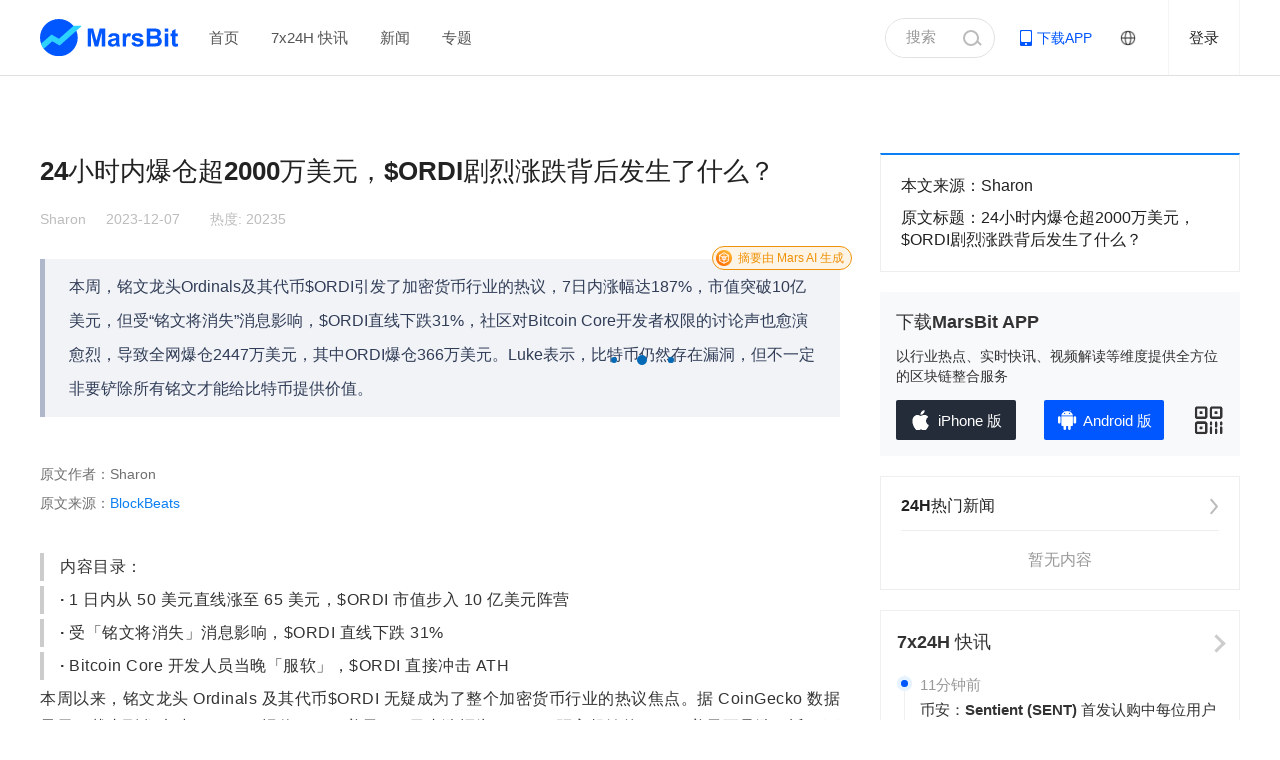

--- FILE ---
content_type: text/html; charset=utf-8
request_url: https://news.marsbit.co/20231207152100526792.html
body_size: 18767
content:
<!DOCTYPE html>
                <html lang="zh-hans">
                    <title>24小时内爆仓超2000万美元，$ORDI剧烈涨跌背后发生了什么？_MarsBit</title>
                    <meta charset="utf-8">
                    <meta content="index, follow" name="robots" />
                    <meta content="width=device-width, initial-scale=1.0, shrink-to-fit=no" name="viewport" />
                    <meta content="ie=edge" http-equiv="x-ua-compatible" />
                    <meta name="keywords" content="Bitcoin">
                    <meta name="description" content="【GPT】本周，铭文龙头Ordinals及其代币$ORDI引发了加密货币行业的热议，7日内涨幅达187%，市值突破10亿美元，但受“铭文将消失”消息影响，$ORDI直线下跌31%，社区对Bitcoin Core开发者权限的讨论声也愈演愈烈，导致全网爆仓2447万美元，其中ORDI爆仓366万美元。Luke表示，比特币仍然存在漏洞，但不一定非要铲除所有铭文才能给比特币提供价值。来源于MarsBit专栏作家Sharon">
                    <meta http-equiv="X-UA-Compatible" content="IE=edge,chrome=1"/>
                    <meta name="renderer" content="webkit|ie-comp|ie-stand"/>
                    <meta name="force-rendering" content="webkit"/>
                    <!--微信分享图标-->
                    <meta name="wxshare-icon" content="/resource/images/favicon.ico"/>
                    <!--微信分享标题--> 
                    <meta name="wxshare-title" content="24小时内爆仓超2000万美元，$ORDI剧烈涨跌背后发生了什么？_MarsBit"/>
                    <!--微信分享描述--> 
                    <meta name="wxshare-desc" content="【GPT】本周，铭文龙头Ordinals及其代币$ORDI引发了加密货币行业的热议，7日内涨幅达187%，市值突破10亿美元，但受“铭文将消失”消息影响，$ORDI直线下跌31%，社区对Bitcoin Core开发者权限的讨论声也愈演愈烈，导致全网爆仓2447万美元，其中ORDI爆仓366万美元。Luke表示，比特币仍然存在漏洞，但不一定非要铲除所有铭文才能给比特币提供价值。来源于MarsBit专栏作家Sharon"/>
                    <!--外站分享图标-->
                    <meta property="og:site_name" content="Mars Finance"/>
                    <meta property="og:title" content="24小时内爆仓超2000万美元，$ORDI剧烈涨跌背后发生了什么？_MarsBit"/>
                    <meta property="og:image" content="http://www.marsbit.co/resource/images/huoxing24.png?t=1768741177770"/>
                    <meta property="og:description" content="【GPT】本周，铭文龙头Ordinals及其代币$ORDI引发了加密货币行业的热议，7日内涨幅达187%，市值突破10亿美元，但受“铭文将消失”消息影响，$ORDI直线下跌31%，社区对Bitcoin Core开发者权限的讨论声也愈演愈烈，导致全网爆仓2447万美元，其中ORDI爆仓366万美元。Luke表示，比特币仍然存在漏洞，但不一定非要铲除所有铭文才能给比特币提供价值。来源于MarsBit专栏作家Sharon"/>
                    <title>24小时内爆仓超2000万美元，$ORDI剧烈涨跌背后发生了什么？_MarsBit</title>
                    <meta content='summary_large_image' name='twitter:card' />
                    <meta content="@Mars Finance" name="twitter:site"  />
                    <meta content="@Mars_Finance" name="twitter:creator" />
                    <meta content="24小时内爆仓超2000万美元，$ORDI剧烈涨跌背后发生了什么？_MarsBit" name="twitter:title" />
                    <meta content="【GPT】本周，铭文龙头Ordinals及其代币$ORDI引发了加密货币行业的热议，7日内涨幅达187%，市值突破10亿美元，但受“铭文将消失”消息影响，$ORDI直线下跌31%，社区对Bitcoin Core开发者权限的讨论声也愈演愈烈，导致全网爆仓2447万美元，其中ORDI爆仓366万美元。Luke表示，比特币仍然存在漏洞，但不一定非要铲除所有铭文才能给比特币提供价值。来源于MarsBit专栏作家Sharon" name="twitter:description" />
                    <meta content="https://hx24-prod.mars-block.com/image/crawler/2023/12/07/1701933493722006.jpg?t=1768741177770" name="twitter:image" />
                    <!--手机QQ分享-->
                    <meta itemprop="name" content="24小时内爆仓超2000万美元，$ORDI剧烈涨跌背后发生了什么？_MarsBit">
                    <meta itemprop="description" content="【GPT】本周，铭文龙头Ordinals及其代币$ORDI引发了加密货币行业的热议，7日内涨幅达187%，市值突破10亿美元，但受“铭文将消失”消息影响，$ORDI直线下跌31%，社区对Bitcoin Core开发者权限的讨论声也愈演愈烈，导致全网爆仓2447万美元，其中ORDI爆仓366万美元。Luke表示，比特币仍然存在漏洞，但不一定非要铲除所有铭文才能给比特币提供价值。来源于MarsBit专栏作家Sharon">
                    <meta itemprop="image" content="/resource/images/favicon.ico">
                    <!--360site-->
                    <meta name="360-site-verification" content="4d4227e94cc86231bd81ada778d071d7" />
                    
<script type="6c38520b3b13cb73356fada8-text/javascript">
    window.hx24Flatform = "webpc";
</script>

                    <script type="6c38520b3b13cb73356fada8-text/javascript">
        function isPc() {
            var userAgent = window.navigator.userAgent.toLowerCase()
            var Agents = ['android', 'iphone', 'ipod', 'windows phone']
            for (var i = 0; i < Agents.length; i++) {
                if (userAgent.indexOf(Agents[i]) > -1) return  false
            }
            return true
        }
        if (!isPc()) window.location.href = 'https://m.marsbit.co/newsdetail/20231207152100526792.html' 
    </script>
                    
                    <!--[if lte IE 10]>
                    <script src="/resource/plugin/browser-tips.js"></script>
                    <![endif]-->
                    <link rel="shortcut icon" href="/favicon.ico" type="image/x-icon">
                    
                    <link data-chunk="index" rel="stylesheet" href="/build/index-3c6017cb.css">
<link data-chunk="containers-Details" rel="stylesheet" href="/build/containers-Details-3c6017cb.css">
                </head>
                <body>
                    <img src="http://www.marsbit.co/resource/images/huoxing24.png" width="0" height="0" style="height:0;width:0;position:absolute;top:0" />
                    <noscript>You need to enable JavaScript to run this app.</noscript>
                    <div id="root"><div class="app-container"><div class="layout-header"><div class="header-navigation"><div class="content"><a href="https://www.marsbit.co" class="logo" title="MarsBit" target="_blank"><img alt="MarsBit" src="/build/header-logo-aedf116d.svg"/></a><div class="nav"></div><div class="nav-dropdown smallshow" style="display:none"><a class="nav-dropdown-btn"><span></span><span></span><span></span></a><div class="nav-dropdown-box"></div></div><div class="search-login"><div class="search-btn"><input type="password" name="pass" style="display:none"/><input type="text" value="搜索" readonly=""/><span class="search-icon"></span></div><a class="app-download" href="https://www.marsbit.co/download" target="_blank"><span>下载APP</span><div class="qrcode"><img src="/build/download_img-55fcb5bb.png" alt="下载MarsBit客户端"/><p>扫描下载APP</p></div></a><div class="language-select"><div class="language-select-img"><img src="/build/languageicon-6b605a04.png" alt=""/></div></div><div class="register-login" style="display:flex"><a class="login">登录</a></div><div class="user-info" style="display:none"><a class="avatar" title="null" href="https://www.marsbit.co/userCenter/null"><img src="/build/avatar-default-874a5ab4.jpg" alt="null"/></a><div class="user-func"><a href="https://www.marsbit.co/userCenter/null" title="null">null</a><a>退出登录</a></div></div></div><div class="search-con "><span class="search-icon"></span><input type="text" placeholder="请输入搜索关键字"/><span class="close-icon"></span></div></div></div><div class="search-mask "></div><div class="register-login-container" style="display:none"><div class="register-login-wrapper"><a class="close-icon" style="display:block"></a><div class="content"><div class="header"><h1>账号密码登录</h1><a class="new-account">注册新账号<span class="arrow-icon"></span></a></div><div class="body"><div class="item"><div class="input-box"><input type="text" placeholder="输入手机号码"/></div><p class="error"></p></div><div class="item password"><div class="input-box"><input type="password" placeholder="密码"/></div><p class="error"></p><a class="password-forget">忘记密码</a></div><button class="submit">确定</button><div class="other-way"><p>其它方式登录</p><div class="ways"><a class="wechat" href="https://open.weixin.qq.com/connect/qrconnect?appid=wxd2560ca609e45df6&amp;redirect_uri=https%3A%2F%2Fmarsbit%2Eco%2Fpassport%2Faccount%2Fweixinweblogin%3FappType%3Dpc%26platform%3Dpc%26requestSource%3Dhuoxing24_pc&amp;response_type=code&amp;scope=snsapi_login&amp;state=123" title="微信登录"><img src="/build/icon-wechat-3e74161b.png" alt="微信登录"/></a><a class="sms" title="短信登录"><img src="/build/icon-sms-3d57ba28.png" alt="短信登录"/></a></div></div></div></div></div></div><div class="register-login-container" style="display:none"><div class="rename-box-wrapper"><a class="close-icon"></a><div class="header"><h1>修改昵称</h1></div><div class="body"><div class="item"><div class="input-box"><input type="text" maxLength="16" placeholder="请修改昵称后参与直播互动"/></div><p class="error"></p></div><button class="submit">确定</button></div></div></div></div><div class="layout-content"><div class="layout-naga"><div class="layout-naga-img"><div class="layout-naga-img-little"><img src="/build/littienaga-d545f904.png" alt=""/></div></div></div><div class="news-details-ad-up"><div class="ad-up-wrapper"><a class="item" target="_blank"><img/></a></div></div><div class="layout-main news-details"><div class="layout-left"><div class="news-details-content"><h1>24小时内爆仓超2000万美元，$ORDI剧烈涨跌背后发生了什么？</h1><div class="news-info"><a href="https://www.marsbit.co/userCenter/817f7458e9344ffdb7782ead4cdd26a6" class="author">Sharon</a><div class="author-type" style="display:none"></div><time>2023-12-07</time><span>热度<!-- -->: <!-- -->20235</span></div><div class="news-synopsis"><p>本周，铭文龙头Ordinals及其代币$ORDI引发了加密货币行业的热议，7日内涨幅达187%，市值突破10亿美元，但受“铭文将消失”消息影响，$ORDI直线下跌31%，社区对Bitcoin Core开发者权限的讨论声也愈演愈烈，导致全网爆仓2447万美元，其中ORDI爆仓366万美元。Luke表示，比特币仍然存在漏洞，但不一定非要铲除所有铭文才能给比特币提供价值。</p><div class="news-synopsis-ai undefined"><div class="news-synopsis-ai-text undefined"><img src="/build/aiicon-d797f22d.png" alt=""/><span>摘要由 Mars AI 生成</span><div class="news-synopsis-ai-text-tip">本摘要由 Mars AI 模型生成，其生成内容的准确性、完整性还处于迭代更新阶段。</div></div></div></div><div class="news-aritcleInfo"><pre style="color:rgba(51,51,51,70%"><p>原文作者：Sharon</p><p>原文来源：<a href="https://www.theblockbeats.info/news/48422" target="_blank">BlockBeats</a></p></pre></div><div class="news-wxshare-icon"><img src="/build/liveshare-icon-afdfdc07.jpg" alt=""/></div><div class="ql-container ql-snow"><div id="newsDetailsContent" class="ql-editor"><div class=><style type="text/css"> .details .details-cont p, p {word-break: normal; text-align: unset} p img {text-align: center !important;} </style><blockquote>内容目录：</blockquote><blockquote><strong>·&nbsp;</strong>1 日内从 50 美元直线涨至 65 美元，$ORDI 市值步入 10 亿美元阵营</blockquote><blockquote><strong>·&nbsp;</strong>受「铭文将消失」消息影响，$ORDI 直线下跌 31%</blockquote><blockquote><strong>·</strong>&nbsp;Bitcoin Core 开发人员当晚「服软」，$ORDI 直接冲击 ATH</blockquote><p>本周以来，铭文龙头 Ordinals 及其代币$ORDI 无疑成为了整个加密货币行业的热议焦点。据 CoinGecko 数据显示，截止到发稿时，$ORDI 报价 56.17 美元，7 日内涨幅为 187%，距离起始的 0.003 美元更是涨了近 2 万倍。</p><p class="ql-align-right"><img alt="Bitcoin" src="https://hx24-prod.mars-block.com/image/crawler/2023/12/07/1701933493722006.jpg"></p><p>但在暴涨的同时，$ORDI 也在短短的 2 日内经历了暴跌的行情，先是在 12 月 6 日 11 时许从 63.26 美元近乎直线下跌到 43.59 美元，后又从 12 月 7 日 2 时许的历史最高点 68.37 美元回落到 56.17 美元。</p><p>在这中间发生了什么？</p><p><strong>1 日内从 50 美元直线涨至 65 美元，$ORDI 市值步入 10 亿美元阵营</strong></p><p>$ORDI 这次的涨幅从 12 月 2 日开始便已有端倪，但一开始的涨幅不大，一路从 12 月 2 日零时许的 21.19 美元涨到了 12 月 3 日 5 时许的 32.8 美元，涨幅为 54.8%。</p><p>然而，从 12 月 5 日 15 时许，$ORDI 便开始起飞，一路从 50 美元直线上涨到 12 月 5 日 18 时许的 65 美元。</p><p class="ql-align-center"><img alt="Bitcoin" src="https://hx24-prod.mars-block.com/image/crawler/2023/12/07/1701933493741861.jpg"></p><blockquote class="ql-align-center">图源：trdingview</blockquote><p><br></p><p>而就在 12 月 5 日，据 CoinGecko 数据显示，ORDI 的市值<a href="https://www.theblockbeats.info/flash/202359?search=1" rel="noopener noreferrer" target="_blank" style="color: rgb(64, 101, 246);">突破</a>了 10 亿美元，达 1,053,372,018 美元，在按市值排名的榜单中位列第 59 名，也成为了首个市值突破 10 亿美元的比特币铭文项目。</p><p><br></p><p class="ql-align-center"><img alt="Bitcoin" src="https://hx24-prod.mars-block.com/image/crawler/2023/12/07/1701933493739121.jpg"></p><p><br></p><p>此外，CoinDesk 于 12 月 5 日&nbsp;<a href="https://www.theblockbeats.info/flash/202001?search=1" rel="noopener noreferrer" target="_blank" style="color: rgb(64, 101, 246);">发布</a>&nbsp;了 2023 年最具影响力年度榜单，其中比特币协议 Ordinals 创始人 Casey Rodarmor 位列榜首，这也在社区内引起了广泛讨论。</p><p>与此同时，据 Blockworks Research 12 月 4 日数据<a href="https://www.theblockbeats.info/flash/201960?search=1" rel="noopener noreferrer" target="_blank" style="color: rgb(64, 101, 246);">显示</a>，11 月份发生了创纪录的 834 万笔 Ordinals 相关交易，为比特币矿工创造了约 3870 万美元的收入。</p><p class="ql-align-center"><img alt="Bitcoin" src="https://hx24-prod.mars-block.com/image/crawler/2023/12/07/1701933493735629.jpg"></p><p>但接下来的 12 月 6 日，让所有人都意想不到的暴跌开始了。</p><p><strong>受「铭文将消失」消息影响，$ORDI 直线下跌 31%</strong></p><p>12 月 6 日 11 时许，$ORDI 从 63.26 美元开始一路下跌，于当晚 20 时许触到 43.59 美元，跌幅达 31%。或许造成这次跌幅的原因从 12 月 6 日 10 时许便已有端倪。</p><p>12 月 6 日 10 时许，Ordinals 创始人 Casey Rodarmor 针对 Rune Alpha 的正统性<a href="https://www.theblockbeats.info/flash/202495?search=1" rel="noopener noreferrer" target="_blank" style="color: rgb(64, 101, 246);">发文表示</a>：「均与我没有关联，当（正式的）Runes 发布时，这些 Runes 不会被追溯识别。」</p><p><br></p><p class="ql-align-center"><img alt="Bitcoin" src="https://hx24-prod.mars-block.com/image/crawler/2023/12/07/1701933493743850.jpg"></p><p><br></p><p>Casey 的这条回应动态，是针对一个近日刚出的比特币网络铭文项目 Rune Alpha 而做出的。Rune Alpha 在 12 月 5 日宣布主网上线的同时，社区内许多用户将 Rune Alpha 误认为了是 Casey 的项目。</p><p>但这对于$ORDI 而言并非一个巨大的利空消息，真正的利空消息来源于 Bitcoin Core 开发人员 Luke Dashjr 的一条动态。</p><p>12 月 6 日 9 时许，Luke 在社交媒体<a href="https://www.theblockbeats.info/flash/202485?search=1" rel="noopener noreferrer" target="_blank" style="color: rgb(64, 101, 246);">发文表示</a>，「铭文」正在利用比特币核心客户端 Bitcoin Core 的一个漏洞向区块链发送垃圾信息。自 2013 年以来，Bitcoin Core 允许用户设置在转发或挖矿交易时的额外数据大小限制。通过将其数据模糊为程序代码，铭文绕过了这个限制。</p><p>Luke Dashjr 表示，「这个漏洞最近在比特币 Knots v25.1 中得到修复。由于去年底我的工作流程受到了严重干扰（v24 被完全跳过），修复时间比平常长。在即将发布的 v26 版本中，Bitcoin Core 仍然存在漏洞。我只能希望它会在明年的 v27 之前得到最终修复。」</p><p>同时 Luke 还在随后的动态中指出，漏洞如果修复，意味着 Ordinals 和 BRC-20 将不复存在。</p><p><br></p><p class="ql-align-center"><img alt="Bitcoin" src="https://hx24-prod.mars-block.com/image/crawler/2023/12/07/1701933493761400.jpg"></p><p><br></p><p>随后，$ORDI 开始一路下跌，并于 12 月 6 日 13 时许造成了全网范围内的多单爆仓。据 Coinglass 数据<a href="https://www.theblockbeats.info/flash/202565?search=1" rel="noopener noreferrer" target="_blank" style="color: rgb(64, 101, 246);">显示</a>，从 12 月 6 日 13 时许至之后的 1 小时，全网爆仓 2447 万美元，主爆多单，其中 ORDI 爆仓 366 万美元。</p><p>其间也有躲过暴跌的幸运儿，据 Lookonchain&nbsp;<a href="https://www.theblockbeats.info/flash/202586?search=1" rel="noopener noreferrer" target="_blank" style="color: rgb(64, 101, 246);">监测</a>，某鲸鱼地址于 Luke 发文抨击 ORDI 前卖出 5.9 万枚 ORDI，获利 230 万美元。据悉，该地址于 11 月 22 日从 Binance 提取了 65,263 枚 ORDI (130 万美元)，当时价格为 20 美元。</p><p><br></p><p class="ql-align-center"><img alt="Bitcoin" src="https://hx24-prod.mars-block.com/image/crawler/2023/12/07/1701933493750128.jpg"></p><p><br></p><p><strong>Bitcoin Core 开发人员当晚「服软」，$ORDI 直接冲击 ATH</strong></p><p>在 Luke 发文后，伴随着$ORDI 价格一路下跌的同时，社区对于 Bitcoin Core 开发者权限的讨论声也愈演愈烈，但更多的是讨伐和反对的声音。</p><p>或许是收到的反对声变强，Luke 于 12 月 7 日零时许在与社区成员的讨论中展现出「服软」的迹象：「我们不一定非要铲除所有铭文才能给比特币提供价值。」</p><p><br></p><p class="ql-align-center"><img alt="Bitcoin" src="https://hx24-prod.mars-block.com/image/crawler/2023/12/07/1701933493769701.jpg"></p><p><br></p><p>随后$ORDI 应声上涨，从 12 月 6 日 23 时许的 45.66 美元，在 3 小时内直线上涨到 12 月 7 日 2 时许的 68.37 美元，这也是截止到目前为止，$ORDI 的历史最高价格。</p><p>但随后 Luke 还在持续输出，在回答用户「你只想推出一个你想赚钱的项目，而不关心 btc 生态的繁荣」的质疑时，Luke 于 12 月 7 日 4 时许回应表示「如果我们屈服的话，我们可能会赚更多的钱，但我们公司的组建将比特币的利益放在第一位。垃圾邮件攻击并不经济。」</p><p>其言下之意便是，虽然「不一定非要铲除所有铭文」，但自己也不会完全屈服。</p><p><br></p><p class="ql-align-center"><img alt="Bitcoin" src="https://hx24-prod.mars-block.com/image/crawler/2023/12/07/1701933493755645.jpg"></p><p><br></p><p>而随后，$ORDI 又开始出现小幅下跌行情，从 67.07 美元跌到现在的 56.17 美元。与此同时，据 Coinglass 数据显示，截止到发稿时，$ORDI全网爆仓数量达2531.07 万美元，仅次于BTC 和 ETH。</p><p><br></p><p class="ql-align-center"><img alt="Bitcoin" src="https://hx24-prod.mars-block.com/image/crawler/2023/12/07/1701933493753046.jpg"></p><p class="ql-align-center"><br></p><p>在本次$ORDI 的暴涨暴跌背后，多个消息面和多种力量纠葛下，$ORDI 回落到 56 美元附近。而之后 Ordinals 协议及$ORDI 的动态，BlockBeats 也将持续保持关注。</p></div></div></div><div class="tradingView" style="display:none">本文来源：<!-- -->Sharon<br/>原文标题：<a href="" target="_blank">24小时内爆仓超2000万美元，$ORDI剧烈涨跌背后发生了什么？</a></div><div class="news-tips"><div style="display:none">声明：本文为入驻“MarsBit 专栏”作者作品，不代表MarsBit官方立场。<br/>转载请联系网页底部：内容合作栏目，邮件进行授权。授权后转载时请注明出处、作者和本文链接。<!-- -->未经许可擅自转载本站文章，将追究相关法律责任，侵权必究。<br/>提示：投资有风险，入市须谨慎，本资讯不作为投资理财建议。</div>本内容旨在传递行业动态，不构成投资建议或承诺。</div><div class="news-tags" id="newsTags" style="display:block">关键字<!-- -->:<a title="Bitcoin" href="https://news.marsbit.co/tags/Bitcoin" target="_blank">Bitcoin</a></div></div><div class="news-details-share-wrapper" style="display:none"><div class="news-details-share" id="newsDetailsShare"><div class="content"><div class="user-info" style="display:none"><a href="https://www.marsbit.co/userCenter/" title="" class="author-info-avatar avatar" target="_blank"><span class="avatar-img"><img class="img-clear-blur" src="" alt=""/></span></a><a href="https://www.marsbit.co/userCenter/" title="" class="author-info-user-name user-name" target="_blank"></a><button class="attention-author-button  ">关注</button></div><div class="share-reprint" style="display:flex">本文来源: <!-- -->Sharon</div><div class="func"><div class="comment-favorite"><a class="favorite "></a><a class="comment">0</a></div><div class="share">分享</div><div class="goto-top"></div></div></div></div></div><div class="news-details-ad-generalize" style="display:none"><h5>推广</h5><div class="content"></div></div><div class="news-details-related-news" style="display:none"><h5><span>相关新闻</span></h5><div class="content clearfix"></div></div></div><div class="layout-right"><div id="" class="layout-content-right-item first-item"><div class="right-item-content"><div style="display:none"><div class="news-details-user-info"><a href="https://www.marsbit.co/userCenter/" title="" class="author-info-avatar avatar" target="_blank"><span class="avatar-img"><img class="img-clear-blur" src="" alt=""/></span></a><div class="info-right"><h5><a href="https://www.marsbit.co/userCenter/" title="" class="author-info-user-name " target="_blank"></a><button class="attention-author-button  ">关注</button></h5><p></p></div></div><div class="news-details-user-list"><h5>最近更新</h5><div class="list"></div></div></div><div style="display:block"><div class="source-title clearfix" title="Sharon">本文来源<!-- -->：<!-- -->Sharon</div><div class="original-title">原文标题<!-- -->：<!-- -->24小时内爆仓超2000万美元，$ORDI剧烈涨跌背后发生了什么？</div></div></div></div><div class="ad-right-img" style="display:none"><div class="right-img-cont" style="width:360px;left:0"></div><div class="img-cont-item"></div></div><div class="right-download-box "><div class="right-download-box-title">下载MarsBit APP</div><div class="right-download-box-content">以行业热点、实时快讯、视频解读等维度提供全方位的区块链整合服务</div><div class="right-download-box-btn-box"><a class="right-download-box-btn right-download-box-btn-color1" href="https://apps.apple.com/cn/app/id6504744830" target="_blank"><img class="right-download-box-btn-img" src="/build/right-download-ios-bfae97d1.png" style="margin-right:8px"/><div class="right-download-box-btn-text">iPhone 版</div></a><a class="right-download-box-btn right-download-box-btn-color2" href="" target="_blank"><img class="right-download-box-btn-img" src="/build/right-download-android-e33868e0.png" style="margin-right:6px"/><div class="right-download-box-btn-text">Android 版</div></a><div class="right-download-box-btn-code"><div class="right-download-box-btn-code-show"><img class="right-download-box-btn-code-show-img" src="/build/right-download-QRcode-e79e9b7e.jpg"/></div></div></div></div><div id="interestNews" class="layout-content-right-item "><div class="right-item-title"><h5>24H热门新闻</h5><div class="button" style="display:flex"><a class="more-icon" style="display:block" href="https://news.marsbit.co" target="_blank"></a></div></div><div class="right-item-content"><div class="right-news-wrapper"><div class="no-news">暂无内容</div></div></div></div><div class="right-flash-and-dynamic"><a class="right-flash-and-dynamic-title-box" href="https://news.marsbit.co/flash" target="_blank"><div class="right-flash-and-dynamic-title right-flash-and-dynamic-title-only">7x24H <!-- -->快讯</div><div class="right-flash-and-dynamic-arrow"></div></a><div class="incident-list "><font class="yuan"></font><div class="list-top"><p class="list-date">11分钟前</p></div><a href="https://news.marsbit.co/flash/20260118204801051875.html" target="_blank">币安：Sentient (SENT)  首发认购中每位用户上限为 3 枚 BNB</a></div><div class="incident-list "><font class="yuan"></font><div class="list-top"><p class="list-date">29分钟前</p></div><a href="https://news.marsbit.co/flash/20260118203001087900.html" target="_blank">以太坊验证者提现队列降至零，质押需求上升</a></div><div class="incident-list "><font class="yuan"></font><div class="list-top"><p class="list-date">36分钟前</p></div><a href="https://news.marsbit.co/flash/20260118202301256055.html" target="_blank">FIGHT公布代币经济学：总供应量100亿枚，社区占比57%</a></div><div class="incident-list "><font class="yuan"></font><div class="list-top"><p class="list-date">42分钟前</p></div><a href="https://news.marsbit.co/flash/20260118201701075638.html" target="_blank">某巨鲸5倍做空DASH和10倍做多DOGE，总持仓浮亏约330万美元</a></div><div class="incident-list "><font class="yuan"></font><div class="list-top"><p class="list-date">54分钟前</p></div><a href="https://news.marsbit.co/flash/20260118200500881092.html" target="_blank">Binance Alpha将于1月20日上线Acurast(ACU)，符合条件用户可申领空投</a></div><div class="incident-list "><font class="yuan"></font><div class="list-top"><p class="list-date">1小时前</p></div><a href="https://news.marsbit.co/flash/20260118193901181673.html" target="_blank">数据：Coinbase 比特币溢价指数已连续 3 日处于负溢价，暂报 -0.0397%</a></div><div class="incident-list "><font class="yuan"></font><div class="list-top"><p class="list-date">1小时前</p></div><a href="https://news.marsbit.co/flash/20260118192401234190.html" target="_blank">Anthropic 拟筹资 250 亿美元或更多，红杉资本将参与融资</a></div><div class="incident-list "><font class="yuan"></font><div class="list-top"><p class="list-date">1小时前</p></div><a href="https://news.marsbit.co/flash/20260118192101367386.html" target="_blank">ALT5 Sigma：已解决未按时向纳斯达克申报财报问题</a></div></div><div id="newsNext"></div></div></div><div class="news-details-comment"><div class="layout-main"><div class="layout-left" id="newsMessage"></div></div></div></div><div class="footer-wrapper" id="footerWrapper"><div class="footer-main"><div class="copyright"><div><img class="foot-logo" src="/build/footer-logo-6d3787c4.png" alt="MarsBit"/></div><div class="foot-business">商务合作<!-- -->：TG：@Lottie96</div><div class="foot-slogan">聚焦全球区块链科技前沿动态<!-- --> | Copyright ©MarsBit All Rights Reserved. | <a href="https://beian.miit.gov.cn/#/Integrated/index" target="_blank">桂ICP备2023010597号-1</a></div></div><div class="friendly" style="display:none"><h3>友情链接</h3><div class="links"><a class="more-links" target="_blank" href="https://www.marsbit.co/friendlylink">更多</a></div></div><div class="item download"><h3>投资区块链，下载MarsBit APP</h3><div class="down-cont"><span><img src="/build/download_img-55fcb5bb.png" alt=""/></span><a href="" class="and">Android版下载</a><a href="https://itunes.apple.com/cn/app/id1343659925?mt=8" class="ios" target="_blank">iPhone 版下载</a></div></div></div><div class="popup" style="display:none"><div class="content-wrapper"><a class="close-icon footer-close"></a><div class="content business" style="display:none"><div class="item"><h3>商务合作</h3><p><span>TG：@Lottie96</span></p></div></div><div class="footer"><a class="footer-close">我知道了</a></div></div></div></div></div></div>
                    <script type="6c38520b3b13cb73356fada8-text/javascript">
                        window.__INITIAL_STATE__ ={"news":{"featureDetails":{"topic":{"id":"","topicName":"","description":"","pcBackImage":"","mImgSrc":"","mBackImage":"","createTime":0,"tags":"","titleDisplayFlag":0},"topicContentList":{"pageSize":0,"recordCount":0,"currentPage":0,"pageCount":0,"inforList":[]}},"relatedNewslist":{"inforList":[]},"recommendNewsList":{"inforList":[]},"adImplant":{"2":[],"5":[],"7":[]},"newsDetails":{"current":{"commentCount":0,"iconUrl":"https://hx24-prod.mars-block.com/image/avatar/2022/06/01/1654076556735971.png?x-oss-process=style/avatar_300_300","passportId":"817f7458e9344ffdb7782ead4cdd26a6","nickName":"MarsBit 转载","role":1,"vGrade":0,"shareLogoPic":"https://static-hx24-prod.mars-block.com/images/logo/sharelogo.png","ifCollectAuthor":0,"id":"20231207152100526792","channelId":125,"cateId":2,"title":"24小时内爆仓超2000万美元，$ORDI剧烈涨跌背后发生了什么？","tags":"Bitcoin","tagsV2":"[{\"id\":2569,\"name\":\"Bitcoin\",\"type\":3}]","synopsis":"【GPT】本周，铭文龙头Ordinals及其代币$ORDI引发了加密货币行业的热议，7日内涨幅达187%，市值突破10亿美元，但受“铭文将消失”消息影响，$ORDI直线下跌31%，社区对Bitcoin Core开发者权限的讨论声也愈演愈烈，导致全网爆仓2447万美元，其中ORDI爆仓366万美元。Luke表示，比特币仍然存在漏洞，但不一定非要铲除所有铭文才能给比特币提供价值。","coverPic":"{\"pc_recommend\":\"\",\"pc\":\"https://hx24-prod.mars-block.com/image/news/2023/12/07/1701933653483024.jpg\",\"wap_small\":\"https://hx24-prod.mars-block.com/image/news/2023/12/07/1701933655478799.jpg\",\"video_pc\":\"\",\"video_m\":\"\",\"pc_subject\":\"\",\"m_subject\":\"\",\"pc_hot_subject\":\"\",\"m_hot_subject\":\"\"}","author":"Sharon","source":"Sharon","readCounts":148,"hotCounts":20235,"status":1,"createdBy":"817f7458e9344ffdb7782ead4cdd26a6","createTime":1701933661000,"recommend":0,"audio":"","video":"[]","original":0,"updateTime":1768656875000,"publishTime":1701933660000,"createrType":0,"originalTitle":"24小时内爆仓超2000万美元，$ORDI剧烈涨跌背后发生了什么？","backData":"0","originalUrl":"","subTitle":"<p>原文作者：Sharon</p><p>原文来源：<a href=\"https://www.theblockbeats.info/news/48422\" target=\"_blank\">BlockBeats</a></p>","advertised":0,"editorFlag":1,"apiAdd":0,"content":"%3Cdiv%20class%3D%3E%3Cstyle%20type%3D%22text%2Fcss%22%3E%20.details%20.details-cont%20p%2C%20p%20%7Bword-break%3A%20normal%3B%20text-align%3A%20unset%7D%20p%20img%20%7Btext-align%3A%20center%20!important%3B%7D%20%3C%2Fstyle%3E%3Cblockquote%3E%E5%86%85%E5%AE%B9%E7%9B%AE%E5%BD%95%EF%BC%9A%3C%2Fblockquote%3E%3Cblockquote%3E%3Cstrong%3E%C2%B7%26nbsp%3B%3C%2Fstrong%3E1%20%E6%97%A5%E5%86%85%E4%BB%8E%2050%20%E7%BE%8E%E5%85%83%E7%9B%B4%E7%BA%BF%E6%B6%A8%E8%87%B3%2065%20%E7%BE%8E%E5%85%83%EF%BC%8C%24ORDI%20%E5%B8%82%E5%80%BC%E6%AD%A5%E5%85%A5%2010%20%E4%BA%BF%E7%BE%8E%E5%85%83%E9%98%B5%E8%90%A5%3C%2Fblockquote%3E%3Cblockquote%3E%3Cstrong%3E%C2%B7%26nbsp%3B%3C%2Fstrong%3E%E5%8F%97%E3%80%8C%E9%93%AD%E6%96%87%E5%B0%86%E6%B6%88%E5%A4%B1%E3%80%8D%E6%B6%88%E6%81%AF%E5%BD%B1%E5%93%8D%EF%BC%8C%24ORDI%20%E7%9B%B4%E7%BA%BF%E4%B8%8B%E8%B7%8C%2031%25%3C%2Fblockquote%3E%3Cblockquote%3E%3Cstrong%3E%C2%B7%3C%2Fstrong%3E%26nbsp%3BBitcoin%20Core%20%E5%BC%80%E5%8F%91%E4%BA%BA%E5%91%98%E5%BD%93%E6%99%9A%E3%80%8C%E6%9C%8D%E8%BD%AF%E3%80%8D%EF%BC%8C%24ORDI%20%E7%9B%B4%E6%8E%A5%E5%86%B2%E5%87%BB%20ATH%3C%2Fblockquote%3E%3Cp%3E%E6%9C%AC%E5%91%A8%E4%BB%A5%E6%9D%A5%EF%BC%8C%E9%93%AD%E6%96%87%E9%BE%99%E5%A4%B4%20Ordinals%20%E5%8F%8A%E5%85%B6%E4%BB%A3%E5%B8%81%24ORDI%20%E6%97%A0%E7%96%91%E6%88%90%E4%B8%BA%E4%BA%86%E6%95%B4%E4%B8%AA%E5%8A%A0%E5%AF%86%E8%B4%A7%E5%B8%81%E8%A1%8C%E4%B8%9A%E7%9A%84%E7%83%AD%E8%AE%AE%E7%84%A6%E7%82%B9%E3%80%82%E6%8D%AE%20CoinGecko%20%E6%95%B0%E6%8D%AE%E6%98%BE%E7%A4%BA%EF%BC%8C%E6%88%AA%E6%AD%A2%E5%88%B0%E5%8F%91%E7%A8%BF%E6%97%B6%EF%BC%8C%24ORDI%20%E6%8A%A5%E4%BB%B7%2056.17%20%E7%BE%8E%E5%85%83%EF%BC%8C7%20%E6%97%A5%E5%86%85%E6%B6%A8%E5%B9%85%E4%B8%BA%20187%25%EF%BC%8C%E8%B7%9D%E7%A6%BB%E8%B5%B7%E5%A7%8B%E7%9A%84%200.003%20%E7%BE%8E%E5%85%83%E6%9B%B4%E6%98%AF%E6%B6%A8%E4%BA%86%E8%BF%91%202%20%E4%B8%87%E5%80%8D%E3%80%82%3C%2Fp%3E%3Cp%20class%3D%22ql-align-right%22%3E%3Cimg%20src%3D%22https%3A%2F%2Fhx24-prod.mars-block.com%2Fimage%2Fcrawler%2F2023%2F12%2F07%2F1701933493722006.jpg%22%3E%3C%2Fp%3E%3Cp%3E%E4%BD%86%E5%9C%A8%E6%9A%B4%E6%B6%A8%E7%9A%84%E5%90%8C%E6%97%B6%EF%BC%8C%24ORDI%20%E4%B9%9F%E5%9C%A8%E7%9F%AD%E7%9F%AD%E7%9A%84%202%20%E6%97%A5%E5%86%85%E7%BB%8F%E5%8E%86%E4%BA%86%E6%9A%B4%E8%B7%8C%E7%9A%84%E8%A1%8C%E6%83%85%EF%BC%8C%E5%85%88%E6%98%AF%E5%9C%A8%2012%20%E6%9C%88%206%20%E6%97%A5%2011%20%E6%97%B6%E8%AE%B8%E4%BB%8E%2063.26%20%E7%BE%8E%E5%85%83%E8%BF%91%E4%B9%8E%E7%9B%B4%E7%BA%BF%E4%B8%8B%E8%B7%8C%E5%88%B0%2043.59%20%E7%BE%8E%E5%85%83%EF%BC%8C%E5%90%8E%E5%8F%88%E4%BB%8E%2012%20%E6%9C%88%207%20%E6%97%A5%202%20%E6%97%B6%E8%AE%B8%E7%9A%84%E5%8E%86%E5%8F%B2%E6%9C%80%E9%AB%98%E7%82%B9%2068.37%20%E7%BE%8E%E5%85%83%E5%9B%9E%E8%90%BD%E5%88%B0%2056.17%20%E7%BE%8E%E5%85%83%E3%80%82%3C%2Fp%3E%3Cp%3E%E5%9C%A8%E8%BF%99%E4%B8%AD%E9%97%B4%E5%8F%91%E7%94%9F%E4%BA%86%E4%BB%80%E4%B9%88%EF%BC%9F%3C%2Fp%3E%3Cp%3E%3Cstrong%3E1%20%E6%97%A5%E5%86%85%E4%BB%8E%2050%20%E7%BE%8E%E5%85%83%E7%9B%B4%E7%BA%BF%E6%B6%A8%E8%87%B3%2065%20%E7%BE%8E%E5%85%83%EF%BC%8C%24ORDI%20%E5%B8%82%E5%80%BC%E6%AD%A5%E5%85%A5%2010%20%E4%BA%BF%E7%BE%8E%E5%85%83%E9%98%B5%E8%90%A5%3C%2Fstrong%3E%3C%2Fp%3E%3Cp%3E%24ORDI%20%E8%BF%99%E6%AC%A1%E7%9A%84%E6%B6%A8%E5%B9%85%E4%BB%8E%2012%20%E6%9C%88%202%20%E6%97%A5%E5%BC%80%E5%A7%8B%E4%BE%BF%E5%B7%B2%E6%9C%89%E7%AB%AF%E5%80%AA%EF%BC%8C%E4%BD%86%E4%B8%80%E5%BC%80%E5%A7%8B%E7%9A%84%E6%B6%A8%E5%B9%85%E4%B8%8D%E5%A4%A7%EF%BC%8C%E4%B8%80%E8%B7%AF%E4%BB%8E%2012%20%E6%9C%88%202%20%E6%97%A5%E9%9B%B6%E6%97%B6%E8%AE%B8%E7%9A%84%2021.19%20%E7%BE%8E%E5%85%83%E6%B6%A8%E5%88%B0%E4%BA%86%2012%20%E6%9C%88%203%20%E6%97%A5%205%20%E6%97%B6%E8%AE%B8%E7%9A%84%2032.8%20%E7%BE%8E%E5%85%83%EF%BC%8C%E6%B6%A8%E5%B9%85%E4%B8%BA%2054.8%25%E3%80%82%3C%2Fp%3E%3Cp%3E%E7%84%B6%E8%80%8C%EF%BC%8C%E4%BB%8E%2012%20%E6%9C%88%205%20%E6%97%A5%2015%20%E6%97%B6%E8%AE%B8%EF%BC%8C%24ORDI%20%E4%BE%BF%E5%BC%80%E5%A7%8B%E8%B5%B7%E9%A3%9E%EF%BC%8C%E4%B8%80%E8%B7%AF%E4%BB%8E%2050%20%E7%BE%8E%E5%85%83%E7%9B%B4%E7%BA%BF%E4%B8%8A%E6%B6%A8%E5%88%B0%2012%20%E6%9C%88%205%20%E6%97%A5%2018%20%E6%97%B6%E8%AE%B8%E7%9A%84%2065%20%E7%BE%8E%E5%85%83%E3%80%82%3C%2Fp%3E%3Cp%20class%3D%22ql-align-center%22%3E%3Cimg%20src%3D%22https%3A%2F%2Fhx24-prod.mars-block.com%2Fimage%2Fcrawler%2F2023%2F12%2F07%2F1701933493741861.jpg%22%3E%3C%2Fp%3E%3Cblockquote%20class%3D%22ql-align-center%22%3E%E5%9B%BE%E6%BA%90%EF%BC%9Atrdingview%3C%2Fblockquote%3E%3Cp%3E%3Cbr%3E%3C%2Fp%3E%3Cp%3E%E8%80%8C%E5%B0%B1%E5%9C%A8%2012%20%E6%9C%88%205%20%E6%97%A5%EF%BC%8C%E6%8D%AE%20CoinGecko%20%E6%95%B0%E6%8D%AE%E6%98%BE%E7%A4%BA%EF%BC%8CORDI%20%E7%9A%84%E5%B8%82%E5%80%BC%3Ca%20href%3D%22https%3A%2F%2Fwww.theblockbeats.info%2Fflash%2F202359%3Fsearch%3D1%22%20rel%3D%22noopener%20noreferrer%22%20target%3D%22_blank%22%20style%3D%22color%3A%20rgb(64%2C%20101%2C%20246)%3B%22%3E%E7%AA%81%E7%A0%B4%3C%2Fa%3E%E4%BA%86%2010%20%E4%BA%BF%E7%BE%8E%E5%85%83%EF%BC%8C%E8%BE%BE%201%2C053%2C372%2C018%20%E7%BE%8E%E5%85%83%EF%BC%8C%E5%9C%A8%E6%8C%89%E5%B8%82%E5%80%BC%E6%8E%92%E5%90%8D%E7%9A%84%E6%A6%9C%E5%8D%95%E4%B8%AD%E4%BD%8D%E5%88%97%E7%AC%AC%2059%20%E5%90%8D%EF%BC%8C%E4%B9%9F%E6%88%90%E4%B8%BA%E4%BA%86%E9%A6%96%E4%B8%AA%E5%B8%82%E5%80%BC%E7%AA%81%E7%A0%B4%2010%20%E4%BA%BF%E7%BE%8E%E5%85%83%E7%9A%84%E6%AF%94%E7%89%B9%E5%B8%81%E9%93%AD%E6%96%87%E9%A1%B9%E7%9B%AE%E3%80%82%3C%2Fp%3E%3Cp%3E%3Cbr%3E%3C%2Fp%3E%3Cp%20class%3D%22ql-align-center%22%3E%3Cimg%20src%3D%22https%3A%2F%2Fhx24-prod.mars-block.com%2Fimage%2Fcrawler%2F2023%2F12%2F07%2F1701933493739121.jpg%22%3E%3C%2Fp%3E%3Cp%3E%3Cbr%3E%3C%2Fp%3E%3Cp%3E%E6%AD%A4%E5%A4%96%EF%BC%8CCoinDesk%20%E4%BA%8E%2012%20%E6%9C%88%205%20%E6%97%A5%26nbsp%3B%3Ca%20href%3D%22https%3A%2F%2Fwww.theblockbeats.info%2Fflash%2F202001%3Fsearch%3D1%22%20rel%3D%22noopener%20noreferrer%22%20target%3D%22_blank%22%20style%3D%22color%3A%20rgb(64%2C%20101%2C%20246)%3B%22%3E%E5%8F%91%E5%B8%83%3C%2Fa%3E%26nbsp%3B%E4%BA%86%202023%20%E5%B9%B4%E6%9C%80%E5%85%B7%E5%BD%B1%E5%93%8D%E5%8A%9B%E5%B9%B4%E5%BA%A6%E6%A6%9C%E5%8D%95%EF%BC%8C%E5%85%B6%E4%B8%AD%E6%AF%94%E7%89%B9%E5%B8%81%E5%8D%8F%E8%AE%AE%20Ordinals%20%E5%88%9B%E5%A7%8B%E4%BA%BA%20Casey%20Rodarmor%20%E4%BD%8D%E5%88%97%E6%A6%9C%E9%A6%96%EF%BC%8C%E8%BF%99%E4%B9%9F%E5%9C%A8%E7%A4%BE%E5%8C%BA%E5%86%85%E5%BC%95%E8%B5%B7%E4%BA%86%E5%B9%BF%E6%B3%9B%E8%AE%A8%E8%AE%BA%E3%80%82%3C%2Fp%3E%3Cp%3E%E4%B8%8E%E6%AD%A4%E5%90%8C%E6%97%B6%EF%BC%8C%E6%8D%AE%20Blockworks%20Research%2012%20%E6%9C%88%204%20%E6%97%A5%E6%95%B0%E6%8D%AE%3Ca%20href%3D%22https%3A%2F%2Fwww.theblockbeats.info%2Fflash%2F201960%3Fsearch%3D1%22%20rel%3D%22noopener%20noreferrer%22%20target%3D%22_blank%22%20style%3D%22color%3A%20rgb(64%2C%20101%2C%20246)%3B%22%3E%E6%98%BE%E7%A4%BA%3C%2Fa%3E%EF%BC%8C11%20%E6%9C%88%E4%BB%BD%E5%8F%91%E7%94%9F%E4%BA%86%E5%88%9B%E7%BA%AA%E5%BD%95%E7%9A%84%20834%20%E4%B8%87%E7%AC%94%20Ordinals%20%E7%9B%B8%E5%85%B3%E4%BA%A4%E6%98%93%EF%BC%8C%E4%B8%BA%E6%AF%94%E7%89%B9%E5%B8%81%E7%9F%BF%E5%B7%A5%E5%88%9B%E9%80%A0%E4%BA%86%E7%BA%A6%203870%20%E4%B8%87%E7%BE%8E%E5%85%83%E7%9A%84%E6%94%B6%E5%85%A5%E3%80%82%3C%2Fp%3E%3Cp%20class%3D%22ql-align-center%22%3E%3Cimg%20src%3D%22https%3A%2F%2Fhx24-prod.mars-block.com%2Fimage%2Fcrawler%2F2023%2F12%2F07%2F1701933493735629.jpg%22%3E%3C%2Fp%3E%3Cp%3E%E4%BD%86%E6%8E%A5%E4%B8%8B%E6%9D%A5%E7%9A%84%2012%20%E6%9C%88%206%20%E6%97%A5%EF%BC%8C%E8%AE%A9%E6%89%80%E6%9C%89%E4%BA%BA%E9%83%BD%E6%84%8F%E6%83%B3%E4%B8%8D%E5%88%B0%E7%9A%84%E6%9A%B4%E8%B7%8C%E5%BC%80%E5%A7%8B%E4%BA%86%E3%80%82%3C%2Fp%3E%3Cp%3E%3Cstrong%3E%E5%8F%97%E3%80%8C%E9%93%AD%E6%96%87%E5%B0%86%E6%B6%88%E5%A4%B1%E3%80%8D%E6%B6%88%E6%81%AF%E5%BD%B1%E5%93%8D%EF%BC%8C%24ORDI%20%E7%9B%B4%E7%BA%BF%E4%B8%8B%E8%B7%8C%2031%25%3C%2Fstrong%3E%3C%2Fp%3E%3Cp%3E12%20%E6%9C%88%206%20%E6%97%A5%2011%20%E6%97%B6%E8%AE%B8%EF%BC%8C%24ORDI%20%E4%BB%8E%2063.26%20%E7%BE%8E%E5%85%83%E5%BC%80%E5%A7%8B%E4%B8%80%E8%B7%AF%E4%B8%8B%E8%B7%8C%EF%BC%8C%E4%BA%8E%E5%BD%93%E6%99%9A%2020%20%E6%97%B6%E8%AE%B8%E8%A7%A6%E5%88%B0%2043.59%20%E7%BE%8E%E5%85%83%EF%BC%8C%E8%B7%8C%E5%B9%85%E8%BE%BE%2031%25%E3%80%82%E6%88%96%E8%AE%B8%E9%80%A0%E6%88%90%E8%BF%99%E6%AC%A1%E8%B7%8C%E5%B9%85%E7%9A%84%E5%8E%9F%E5%9B%A0%E4%BB%8E%2012%20%E6%9C%88%206%20%E6%97%A5%2010%20%E6%97%B6%E8%AE%B8%E4%BE%BF%E5%B7%B2%E6%9C%89%E7%AB%AF%E5%80%AA%E3%80%82%3C%2Fp%3E%3Cp%3E12%20%E6%9C%88%206%20%E6%97%A5%2010%20%E6%97%B6%E8%AE%B8%EF%BC%8COrdinals%20%E5%88%9B%E5%A7%8B%E4%BA%BA%20Casey%20Rodarmor%20%E9%92%88%E5%AF%B9%20Rune%20Alpha%20%E7%9A%84%E6%AD%A3%E7%BB%9F%E6%80%A7%3Ca%20href%3D%22https%3A%2F%2Fwww.theblockbeats.info%2Fflash%2F202495%3Fsearch%3D1%22%20rel%3D%22noopener%20noreferrer%22%20target%3D%22_blank%22%20style%3D%22color%3A%20rgb(64%2C%20101%2C%20246)%3B%22%3E%E5%8F%91%E6%96%87%E8%A1%A8%E7%A4%BA%3C%2Fa%3E%EF%BC%9A%E3%80%8C%E5%9D%87%E4%B8%8E%E6%88%91%E6%B2%A1%E6%9C%89%E5%85%B3%E8%81%94%EF%BC%8C%E5%BD%93%EF%BC%88%E6%AD%A3%E5%BC%8F%E7%9A%84%EF%BC%89Runes%20%E5%8F%91%E5%B8%83%E6%97%B6%EF%BC%8C%E8%BF%99%E4%BA%9B%20Runes%20%E4%B8%8D%E4%BC%9A%E8%A2%AB%E8%BF%BD%E6%BA%AF%E8%AF%86%E5%88%AB%E3%80%82%E3%80%8D%3C%2Fp%3E%3Cp%3E%3Cbr%3E%3C%2Fp%3E%3Cp%20class%3D%22ql-align-center%22%3E%3Cimg%20src%3D%22https%3A%2F%2Fhx24-prod.mars-block.com%2Fimage%2Fcrawler%2F2023%2F12%2F07%2F1701933493743850.jpg%22%3E%3C%2Fp%3E%3Cp%3E%3Cbr%3E%3C%2Fp%3E%3Cp%3ECasey%20%E7%9A%84%E8%BF%99%E6%9D%A1%E5%9B%9E%E5%BA%94%E5%8A%A8%E6%80%81%EF%BC%8C%E6%98%AF%E9%92%88%E5%AF%B9%E4%B8%80%E4%B8%AA%E8%BF%91%E6%97%A5%E5%88%9A%E5%87%BA%E7%9A%84%E6%AF%94%E7%89%B9%E5%B8%81%E7%BD%91%E7%BB%9C%E9%93%AD%E6%96%87%E9%A1%B9%E7%9B%AE%20Rune%20Alpha%20%E8%80%8C%E5%81%9A%E5%87%BA%E7%9A%84%E3%80%82Rune%20Alpha%20%E5%9C%A8%2012%20%E6%9C%88%205%20%E6%97%A5%E5%AE%A3%E5%B8%83%E4%B8%BB%E7%BD%91%E4%B8%8A%E7%BA%BF%E7%9A%84%E5%90%8C%E6%97%B6%EF%BC%8C%E7%A4%BE%E5%8C%BA%E5%86%85%E8%AE%B8%E5%A4%9A%E7%94%A8%E6%88%B7%E5%B0%86%20Rune%20Alpha%20%E8%AF%AF%E8%AE%A4%E4%B8%BA%E4%BA%86%E6%98%AF%20Casey%20%E7%9A%84%E9%A1%B9%E7%9B%AE%E3%80%82%3C%2Fp%3E%3Cp%3E%E4%BD%86%E8%BF%99%E5%AF%B9%E4%BA%8E%24ORDI%20%E8%80%8C%E8%A8%80%E5%B9%B6%E9%9D%9E%E4%B8%80%E4%B8%AA%E5%B7%A8%E5%A4%A7%E7%9A%84%E5%88%A9%E7%A9%BA%E6%B6%88%E6%81%AF%EF%BC%8C%E7%9C%9F%E6%AD%A3%E7%9A%84%E5%88%A9%E7%A9%BA%E6%B6%88%E6%81%AF%E6%9D%A5%E6%BA%90%E4%BA%8E%20Bitcoin%20Core%20%E5%BC%80%E5%8F%91%E4%BA%BA%E5%91%98%20Luke%20Dashjr%20%E7%9A%84%E4%B8%80%E6%9D%A1%E5%8A%A8%E6%80%81%E3%80%82%3C%2Fp%3E%3Cp%3E12%20%E6%9C%88%206%20%E6%97%A5%209%20%E6%97%B6%E8%AE%B8%EF%BC%8CLuke%20%E5%9C%A8%E7%A4%BE%E4%BA%A4%E5%AA%92%E4%BD%93%3Ca%20href%3D%22https%3A%2F%2Fwww.theblockbeats.info%2Fflash%2F202485%3Fsearch%3D1%22%20rel%3D%22noopener%20noreferrer%22%20target%3D%22_blank%22%20style%3D%22color%3A%20rgb(64%2C%20101%2C%20246)%3B%22%3E%E5%8F%91%E6%96%87%E8%A1%A8%E7%A4%BA%3C%2Fa%3E%EF%BC%8C%E3%80%8C%E9%93%AD%E6%96%87%E3%80%8D%E6%AD%A3%E5%9C%A8%E5%88%A9%E7%94%A8%E6%AF%94%E7%89%B9%E5%B8%81%E6%A0%B8%E5%BF%83%E5%AE%A2%E6%88%B7%E7%AB%AF%20Bitcoin%20Core%20%E7%9A%84%E4%B8%80%E4%B8%AA%E6%BC%8F%E6%B4%9E%E5%90%91%E5%8C%BA%E5%9D%97%E9%93%BE%E5%8F%91%E9%80%81%E5%9E%83%E5%9C%BE%E4%BF%A1%E6%81%AF%E3%80%82%E8%87%AA%202013%20%E5%B9%B4%E4%BB%A5%E6%9D%A5%EF%BC%8CBitcoin%20Core%20%E5%85%81%E8%AE%B8%E7%94%A8%E6%88%B7%E8%AE%BE%E7%BD%AE%E5%9C%A8%E8%BD%AC%E5%8F%91%E6%88%96%E6%8C%96%E7%9F%BF%E4%BA%A4%E6%98%93%E6%97%B6%E7%9A%84%E9%A2%9D%E5%A4%96%E6%95%B0%E6%8D%AE%E5%A4%A7%E5%B0%8F%E9%99%90%E5%88%B6%E3%80%82%E9%80%9A%E8%BF%87%E5%B0%86%E5%85%B6%E6%95%B0%E6%8D%AE%E6%A8%A1%E7%B3%8A%E4%B8%BA%E7%A8%8B%E5%BA%8F%E4%BB%A3%E7%A0%81%EF%BC%8C%E9%93%AD%E6%96%87%E7%BB%95%E8%BF%87%E4%BA%86%E8%BF%99%E4%B8%AA%E9%99%90%E5%88%B6%E3%80%82%3C%2Fp%3E%3Cp%3ELuke%20Dashjr%20%E8%A1%A8%E7%A4%BA%EF%BC%8C%E3%80%8C%E8%BF%99%E4%B8%AA%E6%BC%8F%E6%B4%9E%E6%9C%80%E8%BF%91%E5%9C%A8%E6%AF%94%E7%89%B9%E5%B8%81%20Knots%20v25.1%20%E4%B8%AD%E5%BE%97%E5%88%B0%E4%BF%AE%E5%A4%8D%E3%80%82%E7%94%B1%E4%BA%8E%E5%8E%BB%E5%B9%B4%E5%BA%95%E6%88%91%E7%9A%84%E5%B7%A5%E4%BD%9C%E6%B5%81%E7%A8%8B%E5%8F%97%E5%88%B0%E4%BA%86%E4%B8%A5%E9%87%8D%E5%B9%B2%E6%89%B0%EF%BC%88v24%20%E8%A2%AB%E5%AE%8C%E5%85%A8%E8%B7%B3%E8%BF%87%EF%BC%89%EF%BC%8C%E4%BF%AE%E5%A4%8D%E6%97%B6%E9%97%B4%E6%AF%94%E5%B9%B3%E5%B8%B8%E9%95%BF%E3%80%82%E5%9C%A8%E5%8D%B3%E5%B0%86%E5%8F%91%E5%B8%83%E7%9A%84%20v26%20%E7%89%88%E6%9C%AC%E4%B8%AD%EF%BC%8CBitcoin%20Core%20%E4%BB%8D%E7%84%B6%E5%AD%98%E5%9C%A8%E6%BC%8F%E6%B4%9E%E3%80%82%E6%88%91%E5%8F%AA%E8%83%BD%E5%B8%8C%E6%9C%9B%E5%AE%83%E4%BC%9A%E5%9C%A8%E6%98%8E%E5%B9%B4%E7%9A%84%20v27%20%E4%B9%8B%E5%89%8D%E5%BE%97%E5%88%B0%E6%9C%80%E7%BB%88%E4%BF%AE%E5%A4%8D%E3%80%82%E3%80%8D%3C%2Fp%3E%3Cp%3E%E5%90%8C%E6%97%B6%20Luke%20%E8%BF%98%E5%9C%A8%E9%9A%8F%E5%90%8E%E7%9A%84%E5%8A%A8%E6%80%81%E4%B8%AD%E6%8C%87%E5%87%BA%EF%BC%8C%E6%BC%8F%E6%B4%9E%E5%A6%82%E6%9E%9C%E4%BF%AE%E5%A4%8D%EF%BC%8C%E6%84%8F%E5%91%B3%E7%9D%80%20Ordinals%20%E5%92%8C%20BRC-20%20%E5%B0%86%E4%B8%8D%E5%A4%8D%E5%AD%98%E5%9C%A8%E3%80%82%3C%2Fp%3E%3Cp%3E%3Cbr%3E%3C%2Fp%3E%3Cp%20class%3D%22ql-align-center%22%3E%3Cimg%20src%3D%22https%3A%2F%2Fhx24-prod.mars-block.com%2Fimage%2Fcrawler%2F2023%2F12%2F07%2F1701933493761400.jpg%22%3E%3C%2Fp%3E%3Cp%3E%3Cbr%3E%3C%2Fp%3E%3Cp%3E%E9%9A%8F%E5%90%8E%EF%BC%8C%24ORDI%20%E5%BC%80%E5%A7%8B%E4%B8%80%E8%B7%AF%E4%B8%8B%E8%B7%8C%EF%BC%8C%E5%B9%B6%E4%BA%8E%2012%20%E6%9C%88%206%20%E6%97%A5%2013%20%E6%97%B6%E8%AE%B8%E9%80%A0%E6%88%90%E4%BA%86%E5%85%A8%E7%BD%91%E8%8C%83%E5%9B%B4%E5%86%85%E7%9A%84%E5%A4%9A%E5%8D%95%E7%88%86%E4%BB%93%E3%80%82%E6%8D%AE%20Coinglass%20%E6%95%B0%E6%8D%AE%3Ca%20href%3D%22https%3A%2F%2Fwww.theblockbeats.info%2Fflash%2F202565%3Fsearch%3D1%22%20rel%3D%22noopener%20noreferrer%22%20target%3D%22_blank%22%20style%3D%22color%3A%20rgb(64%2C%20101%2C%20246)%3B%22%3E%E6%98%BE%E7%A4%BA%3C%2Fa%3E%EF%BC%8C%E4%BB%8E%2012%20%E6%9C%88%206%20%E6%97%A5%2013%20%E6%97%B6%E8%AE%B8%E8%87%B3%E4%B9%8B%E5%90%8E%E7%9A%84%201%20%E5%B0%8F%E6%97%B6%EF%BC%8C%E5%85%A8%E7%BD%91%E7%88%86%E4%BB%93%202447%20%E4%B8%87%E7%BE%8E%E5%85%83%EF%BC%8C%E4%B8%BB%E7%88%86%E5%A4%9A%E5%8D%95%EF%BC%8C%E5%85%B6%E4%B8%AD%20ORDI%20%E7%88%86%E4%BB%93%20366%20%E4%B8%87%E7%BE%8E%E5%85%83%E3%80%82%3C%2Fp%3E%3Cp%3E%E5%85%B6%E9%97%B4%E4%B9%9F%E6%9C%89%E8%BA%B2%E8%BF%87%E6%9A%B4%E8%B7%8C%E7%9A%84%E5%B9%B8%E8%BF%90%E5%84%BF%EF%BC%8C%E6%8D%AE%20Lookonchain%26nbsp%3B%3Ca%20href%3D%22https%3A%2F%2Fwww.theblockbeats.info%2Fflash%2F202586%3Fsearch%3D1%22%20rel%3D%22noopener%20noreferrer%22%20target%3D%22_blank%22%20style%3D%22color%3A%20rgb(64%2C%20101%2C%20246)%3B%22%3E%E7%9B%91%E6%B5%8B%3C%2Fa%3E%EF%BC%8C%E6%9F%90%E9%B2%B8%E9%B1%BC%E5%9C%B0%E5%9D%80%E4%BA%8E%20Luke%20%E5%8F%91%E6%96%87%E6%8A%A8%E5%87%BB%20ORDI%20%E5%89%8D%E5%8D%96%E5%87%BA%205.9%20%E4%B8%87%E6%9E%9A%20ORDI%EF%BC%8C%E8%8E%B7%E5%88%A9%20230%20%E4%B8%87%E7%BE%8E%E5%85%83%E3%80%82%E6%8D%AE%E6%82%89%EF%BC%8C%E8%AF%A5%E5%9C%B0%E5%9D%80%E4%BA%8E%2011%20%E6%9C%88%2022%20%E6%97%A5%E4%BB%8E%20Binance%20%E6%8F%90%E5%8F%96%E4%BA%86%2065%2C263%20%E6%9E%9A%20ORDI%20(130%20%E4%B8%87%E7%BE%8E%E5%85%83)%EF%BC%8C%E5%BD%93%E6%97%B6%E4%BB%B7%E6%A0%BC%E4%B8%BA%2020%20%E7%BE%8E%E5%85%83%E3%80%82%3C%2Fp%3E%3Cp%3E%3Cbr%3E%3C%2Fp%3E%3Cp%20class%3D%22ql-align-center%22%3E%3Cimg%20src%3D%22https%3A%2F%2Fhx24-prod.mars-block.com%2Fimage%2Fcrawler%2F2023%2F12%2F07%2F1701933493750128.jpg%22%3E%3C%2Fp%3E%3Cp%3E%3Cbr%3E%3C%2Fp%3E%3Cp%3E%3Cstrong%3EBitcoin%20Core%20%E5%BC%80%E5%8F%91%E4%BA%BA%E5%91%98%E5%BD%93%E6%99%9A%E3%80%8C%E6%9C%8D%E8%BD%AF%E3%80%8D%EF%BC%8C%24ORDI%20%E7%9B%B4%E6%8E%A5%E5%86%B2%E5%87%BB%20ATH%3C%2Fstrong%3E%3C%2Fp%3E%3Cp%3E%E5%9C%A8%20Luke%20%E5%8F%91%E6%96%87%E5%90%8E%EF%BC%8C%E4%BC%B4%E9%9A%8F%E7%9D%80%24ORDI%20%E4%BB%B7%E6%A0%BC%E4%B8%80%E8%B7%AF%E4%B8%8B%E8%B7%8C%E7%9A%84%E5%90%8C%E6%97%B6%EF%BC%8C%E7%A4%BE%E5%8C%BA%E5%AF%B9%E4%BA%8E%20Bitcoin%20Core%20%E5%BC%80%E5%8F%91%E8%80%85%E6%9D%83%E9%99%90%E7%9A%84%E8%AE%A8%E8%AE%BA%E5%A3%B0%E4%B9%9F%E6%84%88%E6%BC%94%E6%84%88%E7%83%88%EF%BC%8C%E4%BD%86%E6%9B%B4%E5%A4%9A%E7%9A%84%E6%98%AF%E8%AE%A8%E4%BC%90%E5%92%8C%E5%8F%8D%E5%AF%B9%E7%9A%84%E5%A3%B0%E9%9F%B3%E3%80%82%3C%2Fp%3E%3Cp%3E%E6%88%96%E8%AE%B8%E6%98%AF%E6%94%B6%E5%88%B0%E7%9A%84%E5%8F%8D%E5%AF%B9%E5%A3%B0%E5%8F%98%E5%BC%BA%EF%BC%8CLuke%20%E4%BA%8E%2012%20%E6%9C%88%207%20%E6%97%A5%E9%9B%B6%E6%97%B6%E8%AE%B8%E5%9C%A8%E4%B8%8E%E7%A4%BE%E5%8C%BA%E6%88%90%E5%91%98%E7%9A%84%E8%AE%A8%E8%AE%BA%E4%B8%AD%E5%B1%95%E7%8E%B0%E5%87%BA%E3%80%8C%E6%9C%8D%E8%BD%AF%E3%80%8D%E7%9A%84%E8%BF%B9%E8%B1%A1%EF%BC%9A%E3%80%8C%E6%88%91%E4%BB%AC%E4%B8%8D%E4%B8%80%E5%AE%9A%E9%9D%9E%E8%A6%81%E9%93%B2%E9%99%A4%E6%89%80%E6%9C%89%E9%93%AD%E6%96%87%E6%89%8D%E8%83%BD%E7%BB%99%E6%AF%94%E7%89%B9%E5%B8%81%E6%8F%90%E4%BE%9B%E4%BB%B7%E5%80%BC%E3%80%82%E3%80%8D%3C%2Fp%3E%3Cp%3E%3Cbr%3E%3C%2Fp%3E%3Cp%20class%3D%22ql-align-center%22%3E%3Cimg%20src%3D%22https%3A%2F%2Fhx24-prod.mars-block.com%2Fimage%2Fcrawler%2F2023%2F12%2F07%2F1701933493769701.jpg%22%3E%3C%2Fp%3E%3Cp%3E%3Cbr%3E%3C%2Fp%3E%3Cp%3E%E9%9A%8F%E5%90%8E%24ORDI%20%E5%BA%94%E5%A3%B0%E4%B8%8A%E6%B6%A8%EF%BC%8C%E4%BB%8E%2012%20%E6%9C%88%206%20%E6%97%A5%2023%20%E6%97%B6%E8%AE%B8%E7%9A%84%2045.66%20%E7%BE%8E%E5%85%83%EF%BC%8C%E5%9C%A8%203%20%E5%B0%8F%E6%97%B6%E5%86%85%E7%9B%B4%E7%BA%BF%E4%B8%8A%E6%B6%A8%E5%88%B0%2012%20%E6%9C%88%207%20%E6%97%A5%202%20%E6%97%B6%E8%AE%B8%E7%9A%84%2068.37%20%E7%BE%8E%E5%85%83%EF%BC%8C%E8%BF%99%E4%B9%9F%E6%98%AF%E6%88%AA%E6%AD%A2%E5%88%B0%E7%9B%AE%E5%89%8D%E4%B8%BA%E6%AD%A2%EF%BC%8C%24ORDI%20%E7%9A%84%E5%8E%86%E5%8F%B2%E6%9C%80%E9%AB%98%E4%BB%B7%E6%A0%BC%E3%80%82%3C%2Fp%3E%3Cp%3E%E4%BD%86%E9%9A%8F%E5%90%8E%20Luke%20%E8%BF%98%E5%9C%A8%E6%8C%81%E7%BB%AD%E8%BE%93%E5%87%BA%EF%BC%8C%E5%9C%A8%E5%9B%9E%E7%AD%94%E7%94%A8%E6%88%B7%E3%80%8C%E4%BD%A0%E5%8F%AA%E6%83%B3%E6%8E%A8%E5%87%BA%E4%B8%80%E4%B8%AA%E4%BD%A0%E6%83%B3%E8%B5%9A%E9%92%B1%E7%9A%84%E9%A1%B9%E7%9B%AE%EF%BC%8C%E8%80%8C%E4%B8%8D%E5%85%B3%E5%BF%83%20btc%20%E7%94%9F%E6%80%81%E7%9A%84%E7%B9%81%E8%8D%A3%E3%80%8D%E7%9A%84%E8%B4%A8%E7%96%91%E6%97%B6%EF%BC%8CLuke%20%E4%BA%8E%2012%20%E6%9C%88%207%20%E6%97%A5%204%20%E6%97%B6%E8%AE%B8%E5%9B%9E%E5%BA%94%E8%A1%A8%E7%A4%BA%E3%80%8C%E5%A6%82%E6%9E%9C%E6%88%91%E4%BB%AC%E5%B1%88%E6%9C%8D%E7%9A%84%E8%AF%9D%EF%BC%8C%E6%88%91%E4%BB%AC%E5%8F%AF%E8%83%BD%E4%BC%9A%E8%B5%9A%E6%9B%B4%E5%A4%9A%E7%9A%84%E9%92%B1%EF%BC%8C%E4%BD%86%E6%88%91%E4%BB%AC%E5%85%AC%E5%8F%B8%E7%9A%84%E7%BB%84%E5%BB%BA%E5%B0%86%E6%AF%94%E7%89%B9%E5%B8%81%E7%9A%84%E5%88%A9%E7%9B%8A%E6%94%BE%E5%9C%A8%E7%AC%AC%E4%B8%80%E4%BD%8D%E3%80%82%E5%9E%83%E5%9C%BE%E9%82%AE%E4%BB%B6%E6%94%BB%E5%87%BB%E5%B9%B6%E4%B8%8D%E7%BB%8F%E6%B5%8E%E3%80%82%E3%80%8D%3C%2Fp%3E%3Cp%3E%E5%85%B6%E8%A8%80%E4%B8%8B%E4%B9%8B%E6%84%8F%E4%BE%BF%E6%98%AF%EF%BC%8C%E8%99%BD%E7%84%B6%E3%80%8C%E4%B8%8D%E4%B8%80%E5%AE%9A%E9%9D%9E%E8%A6%81%E9%93%B2%E9%99%A4%E6%89%80%E6%9C%89%E9%93%AD%E6%96%87%E3%80%8D%EF%BC%8C%E4%BD%86%E8%87%AA%E5%B7%B1%E4%B9%9F%E4%B8%8D%E4%BC%9A%E5%AE%8C%E5%85%A8%E5%B1%88%E6%9C%8D%E3%80%82%3C%2Fp%3E%3Cp%3E%3Cbr%3E%3C%2Fp%3E%3Cp%20class%3D%22ql-align-center%22%3E%3Cimg%20src%3D%22https%3A%2F%2Fhx24-prod.mars-block.com%2Fimage%2Fcrawler%2F2023%2F12%2F07%2F1701933493755645.jpg%22%3E%3C%2Fp%3E%3Cp%3E%3Cbr%3E%3C%2Fp%3E%3Cp%3E%E8%80%8C%E9%9A%8F%E5%90%8E%EF%BC%8C%24ORDI%20%E5%8F%88%E5%BC%80%E5%A7%8B%E5%87%BA%E7%8E%B0%E5%B0%8F%E5%B9%85%E4%B8%8B%E8%B7%8C%E8%A1%8C%E6%83%85%EF%BC%8C%E4%BB%8E%2067.07%20%E7%BE%8E%E5%85%83%E8%B7%8C%E5%88%B0%E7%8E%B0%E5%9C%A8%E7%9A%84%2056.17%20%E7%BE%8E%E5%85%83%E3%80%82%E4%B8%8E%E6%AD%A4%E5%90%8C%E6%97%B6%EF%BC%8C%E6%8D%AE%20Coinglass%20%E6%95%B0%E6%8D%AE%E6%98%BE%E7%A4%BA%EF%BC%8C%E6%88%AA%E6%AD%A2%E5%88%B0%E5%8F%91%E7%A8%BF%E6%97%B6%EF%BC%8C%24ORDI%E5%85%A8%E7%BD%91%E7%88%86%E4%BB%93%E6%95%B0%E9%87%8F%E8%BE%BE2531.07%20%E4%B8%87%E7%BE%8E%E5%85%83%EF%BC%8C%E4%BB%85%E6%AC%A1%E4%BA%8EBTC%20%E5%92%8C%20ETH%E3%80%82%3C%2Fp%3E%3Cp%3E%3Cbr%3E%3C%2Fp%3E%3Cp%20class%3D%22ql-align-center%22%3E%3Cimg%20src%3D%22https%3A%2F%2Fhx24-prod.mars-block.com%2Fimage%2Fcrawler%2F2023%2F12%2F07%2F1701933493753046.jpg%22%3E%3C%2Fp%3E%3Cp%20class%3D%22ql-align-center%22%3E%3Cbr%3E%3C%2Fp%3E%3Cp%3E%E5%9C%A8%E6%9C%AC%E6%AC%A1%24ORDI%20%E7%9A%84%E6%9A%B4%E6%B6%A8%E6%9A%B4%E8%B7%8C%E8%83%8C%E5%90%8E%EF%BC%8C%E5%A4%9A%E4%B8%AA%E6%B6%88%E6%81%AF%E9%9D%A2%E5%92%8C%E5%A4%9A%E7%A7%8D%E5%8A%9B%E9%87%8F%E7%BA%A0%E8%91%9B%E4%B8%8B%EF%BC%8C%24ORDI%20%E5%9B%9E%E8%90%BD%E5%88%B0%2056%20%E7%BE%8E%E5%85%83%E9%99%84%E8%BF%91%E3%80%82%E8%80%8C%E4%B9%8B%E5%90%8E%20Ordinals%20%E5%8D%8F%E8%AE%AE%E5%8F%8A%24ORDI%20%E7%9A%84%E5%8A%A8%E6%80%81%EF%BC%8CBlockBeats%20%E4%B9%9F%E5%B0%86%E6%8C%81%E7%BB%AD%E4%BF%9D%E6%8C%81%E5%85%B3%E6%B3%A8%E3%80%82%3C%2Fp%3E%3C%2Fdiv%3E"}},"hotNewsVideo":[]},"author":{"authorVideoList":{"inforList":[]},"authorNewsList":{"inforList":[]},"authorCollectList":{"inforList":[]},"collectAuthor":{"inforList":[]},"authorAchieve":{"inforList":[]},"author":{"inforList":[]},"authorInfo":{"inforList":[]}},"flash":{"flashChannel":[],"flashImportant":{"inforList":[]},"flashDetails":{},"newsRankings":{"inforList":[]}},"noticeDetail":{"noticeObj":{}},"notice":{"noticeObj":{},"bourseObj":{},"statisticsObj":{},"noticeDetailObj":{}},"multi":{"login":{"userInfo":{"isLogin":false,"info":{"nickName":null,"passportId":null,"iconUrl":null,"realAuth":null,"faceAuth":null,"intro":null,"token":null,"phone":null}},"userState":{"loginType":"account","loginShow":false,"renameShow":false}},"footer":{"partner":[],"friendly":[]},"adData":{},"market":{"riseDrop":{"pageSize":0,"recordCount":0,"currentPage":1,"pageNum":0,"inforList":[]}},"flash":{"flashList":{"pageSize":0,"recordCount":0,"currentPage":1,"pageNum":0,"currentTime":"2025-12-29T11:52:31.370Z","inforList":[]}},"comment":{"pageSize":0,"recordCount":0,"currentPage":0,"pageCount":0,"currentTime":"2025-12-29T11:52:31.370Z","inforList":[]},"news":{"newsList":{"pageSize":0,"recordCount":0,"currentPage":0,"pageCount":0,"currentTime":0,"inforList":[]},"hotNewsList":{"inforList":[]},"newsChannelId":[],"author":{"authorInfo":{"newsCount":0,"followCount":0,"totalReadCounts":0,"infolist":[],"ifCollect":0,"passportId":"","nickName":"","iconUrl":"","introduce":"","vGrade":0},"authorList":{"inforList":[]}},"featureList":{"pageSize":0,"recordCount":0,"currentPage":0,"pageCount":0,"inforList":[]},"hot24HNewsList":{"inforList":[]}},"adImplant":{"2":[],"5":[],"7":[]},"header":{"channelsList":[]},"home":{"showlivesData":[{"id":"20260118204801051875","content":"<p>【币安：Sentient (SENT)  首发认购中每位用户上限为 3 枚 BNB】火星财经消息，币安钱包公布 Sentient (SENT)  Pre-TGE 首发公售详情，在首发认购活动期间，用户可通过 Binance Wallet 认购 SENT 代币的分配额度。认购采用超额认购模式，每位用户最多可存入 3 枚 BNB。代币分配将根据所有参与者存入的 BNB 总量按比例进行。\n\n认购期结束后，用户可在币安钱包内的 BNB 智能链（BSC）上领取代表其 SENT 代币分配额的密钥（Key），领取操作需在首发认购活动页面完成。领取密钥时，任何超额存入的 BNB 将被自动退还。</p>","upCounts":7,"downCounts":1,"images":"","imagesRemark":"","url":"https://news.marsbit.co/flash/20260118204801051875.html","status":1,"createdBy":"fff9d400cb94444fadaefd429516c276","createdTime":1768740481000,"channelId":3,"tag":1,"title":"币安：Sentient (SENT)  首发认购中每位用户上限为 3 枚 BNB","author":"MarsBit 快讯","audio":"https://hx24-media-prod.marsbit.co/audio/live/20260118204801051875.mp3","align":0},{"id":"20260118203001087900","content":"<p>【以太坊验证者提现队列降至零，质押需求上升】火星财经消息，据 Ethereum Validator Queue 监测，Ethereum 验证者提现队列已降至零，较 2025 年 9 月 267 万枚比特币的峰值大幅回落。同时，入场队列在过去一个月内增长超过五倍，达到 260 万枚 ETH，创 2023 年 7 月以来新高。目前入场等待时间已延长至 45 天，而提现处理仅需数分钟。Onchain Foundation 研究主管 Leon Waitmann 表示，一旦入场队列转化为活跃验证者，质押率将推向历史新高。此外，BitMine Immersion Technologies 已质押超 125 万枚 ETH，占其总持有量三分之一以上。据市场消息显示，目前已有 7785 万枚 ETH 存入 PoS 存款合约，价值 2560 亿美元，占总供应量 46.5%。</p>","upCounts":6,"downCounts":3,"images":"","imagesRemark":"","url":"https://news.marsbit.co/flash/20260118203001087900.html","status":1,"createdBy":"fff9d400cb94444fadaefd429516c276","createdTime":1768739401000,"channelId":4,"tag":1,"title":"以太坊验证者提现队列降至零，质押需求上升","author":"MarsBit 快讯","audio":"https://hx24-media-prod.marsbit.co/audio/live/20260118203001087900.mp3","align":0},{"id":"20260118202301256055","content":"<p>【FIGHT公布代币经济学：总供应量100亿枚，社区占比57%】火星财经消息，1 月 18 日，Fight.ID 与 Fight 基金会建立战略合作关系共同推出 FIGHT 生态系统。FIGHT 代币最大供应量固定为 100 亿枚代币。其中社区占比 57.0%，核心团队占比 15.0%，顾问占比 4.0%，流动性占比 6.5%，投资者占比 17.5%。项目启动时，预计流通供应量约为 20.50%（即 20.5 亿枚 FIGHT），社区部分占总供应量的 15.5%（15.5 亿枚 FIGHT）、流动性部分占总供应量的 5%（5 亿枚 FIGHT），其他所有类别（团队、投资者、顾问等）均已完全锁定。</p>","upCounts":4,"downCounts":4,"images":"","imagesRemark":"","url":"https://news.marsbit.co/flash/20260118202301256055.html","status":1,"createdBy":"fff9d400cb94444fadaefd429516c276","createdTime":1768738981000,"channelId":120,"tag":1,"title":"FIGHT公布代币经济学：总供应量100亿枚，社区占比57%","author":"MarsBit 快讯","audio":"https://hx24-media-prod.marsbit.co/audio/live/20260118202301256055.mp3","align":0},{"id":"20260118201701075638","content":"<p>【某巨鲸5倍做空DASH和10倍做多DOGE，总持仓浮亏约330万美元】火星财经消息，1 月 18 日，据 Onchain Lens 监测，「此前出售 255 枚 BTC」巨鲸 5 倍做空 DASH 和 10 倍做多 DOGE， 该巨鲸仍持有 BTC、ETH 和 SOL 的多头头寸，目前价值 4.57 亿美元，浮动亏损 330 万美元。</p>","upCounts":4,"downCounts":2,"images":"","imagesRemark":"","url":"https://news.marsbit.co/flash/20260118201701075638.html","status":1,"createdBy":"fff9d400cb94444fadaefd429516c276","createdTime":1768738621000,"channelId":4,"tag":1,"title":"某巨鲸5倍做空DASH和10倍做多DOGE，总持仓浮亏约330万美元","author":"MarsBit 快讯","audio":"https://hx24-media-prod.marsbit.co/audio/live/20260118201701075638.mp3","align":0},{"id":"20260118200500881092","content":"<p>【Binance Alpha将于1月20日上线Acurast(ACU)，符合条件用户可申领空投】火星财经消息，1 月 18 日，Binance Alpha 将于 1 月 20 日上线 Acurast (ACU)。 符合条件的用户可于 Alpha 交易开放后，前往 Alpha 活动页面使用 Alpha 积分领取空投。具体详情将另行公布。</p>","upCounts":5,"downCounts":2,"images":"","imagesRemark":"","url":"https://news.marsbit.co/flash/20260118200500881092.html","status":1,"createdBy":"fff9d400cb94444fadaefd429516c276","createdTime":1768737901000,"channelId":3,"tag":1,"title":"Binance Alpha将于1月20日上线Acurast(ACU)，符合条件用户可申领空投","author":"MarsBit 快讯","audio":"https://hx24-media-prod.marsbit.co/audio/live/20260118200500881092.mp3","align":0},{"id":"20260118193901181673","content":"<p>【数据：Coinbase 比特币溢价指数已连续 3 日处于负溢价，暂报 -0.0397%】火星财经消息，据 Coinglass 数据，Coinbase 比特币溢价指数已连续 3 日处于负溢价，暂报 -0.0397%。过去 30 日，其中 28 日处于负溢价。Coinbase 比特币溢价指数用于衡量 Coinbase（美国主流交易平台）上的比特币价格相对于全球市场平均价格的差异。该指数是观察美国市场资金流动、机构投资热度与市场情绪变化的重要指标。正溢价表示 Coinbase 价格高于全球均价，通常意味着：美国市场买盘强劲，机构或合规资金积极入场，美元流动性充裕、投资情绪偏乐观。负溢价表示 Coinbase 价格低于全球均价，通常反映：美国市场卖压较大，投资者风险偏好下降，市场避险情绪升温或资金外流。</p>","upCounts":8,"downCounts":3,"images":"","imagesRemark":"","url":"https://news.marsbit.co/flash/20260118193901181673.html","status":1,"createdBy":"fff9d400cb94444fadaefd429516c276","createdTime":1768736341000,"channelId":21,"tag":1,"title":"数据：Coinbase 比特币溢价指数已连续 3 日处于负溢价，暂报 -0.0397%","author":"MarsBit 快讯","audio":"https://hx24-media-prod.marsbit.co/audio/live/20260118193901181673.mp3","align":0},{"id":"20260118192401234190","content":"<p>【Anthropic 拟筹资 250 亿美元或更多，红杉资本将参与融资】火星财经消息，据市场消息，红杉资本计划对人工智能初创公司 Anthropic 进行重大投资。Anthropic 正寻求以 3500 亿美元估值进行融资，计划筹集总额 250 亿美元或更多资金。微软与英伟达已承诺向该公司投资总计至高达 150 亿美元。</p>","upCounts":5,"downCounts":4,"images":"","imagesRemark":"","url":"https://news.marsbit.co/flash/20260118192401234190.html","status":1,"createdBy":"fff9d400cb94444fadaefd429516c276","createdTime":1768735441000,"channelId":4,"tag":1,"title":"Anthropic 拟筹资 250 亿美元或更多，红杉资本将参与融资","author":"MarsBit 快讯","audio":"https://hx24-media-prod.marsbit.co/audio/live/20260118192401234190.mp3","align":0},{"id":"20260118192101367386","content":"<p>【ALT5 Sigma：已解决未按时向纳斯达克申报财报问题】火星财经消息，据 Businesswire 报道，WLFI 财库公司 ALT5 Sigma Corporation 宣布已收到纳斯达克的通知函，其中指出该公司已重新符合纳斯达克股票市场定期申报的上市规则要求，不再拖欠财务报表。据悉，该公司去年 11 月收到纳斯达克通知，因定期提交财务报告延迟违反了交易所相关规定。</p>","upCounts":6,"downCounts":1,"images":"","imagesRemark":"","url":"https://news.marsbit.co/flash/20260118192101367386.html","status":1,"createdBy":"fff9d400cb94444fadaefd429516c276","createdTime":1768735261000,"channelId":4,"tag":1,"title":"ALT5 Sigma：已解决未按时向纳斯达克申报财报问题","author":"MarsBit 快讯","audio":"https://hx24-media-prod.marsbit.co/audio/live/20260118192101367386.mp3","align":0}],"calendarData":[],"popupState":{"liveVerify":false},"roomLiveRecommendList":{"pageSize":3,"recordCount":250,"currentPage":1,"pageCount":84,"inforList":[{"roomId":24313744,"roomType":1,"name":"HTX DAO x TRON TOKEN 2049 AFTERPARTY 现场！","brief":"<p>HTX DAO x TRON TOKEN 2049 AFTERPARTY 现场精彩直播！</p><p><img src=\"https://hx24-prod.mars-block.com/image/news/2024/09/18/1726645333384315.jpg\"></p>","beginTime":1726657259000,"popularity":24589,"personNum":11914,"coverPicUrl":"https://hx24-prod.mars-block.com/image/news/2024/09/18/1726645376088430.jpg","pushStreamUrl":"rtmp://livepush.mars-block.com/live/1400383128_24313744?txSecret=8712cfc41abc4acc39b22cb2190c9f87&txTime=67D7D288","pullStreamUrl":"https://liveplay.mars-block.com/live/1400383128_24313744.flv?txSecret=8712cfc41abc4acc39b22cb2190c9f87&txTime=67D7D288","webPullStreamUrl":"https://liveplay.mars-block.com/live/1400383128_24313744.flv?txSecret=8712cfc41abc4acc39b22cb2190c9f87&txTime=67D7D288","recordVideoTime":0,"sharePicUrl":"https://hx24-prod.mars-block.com/image/news/2024/09/18/1726645380271992.jpg","shareUrl":"https://www.marsbit.co/liveshare/24313744","guestFlag":0,"adminCreateFlag":1,"status":2,"realBeginTime":1726657095000,"realEndTime":1726657400000,"presenterList":[{"passportId":"f6cbabaad4784fbab64fcc8fca04773f","roomId":24313744,"userType":1,"nickName":"MarsBit视频直播","iconUrl":"https://hx24-prod.mars-block.com/image/avatar/2022/06/06/1654502923945755.jpg?x-oss-process=style/avatar_300_300","vGrade":0,"identityDesc":"","introduce":"MarsBit News官方视频直播账号，用视频直播的方式了解行业动态～","followFlag":0}],"guestList":[],"createTime":1726645384000},{"roomId":24313727,"roomType":1,"name":"HTX DAO 2024暨人民交易所启动仪式","brief":"<p>HTX DAO 2024暨人民交易所启动仪式</p><p><img src=\"https://hx24-prod.mars-block.com/image/news/2024/02/01/1706775914036240.jpg\"></p>","beginTime":1706857223000,"popularity":29262,"personNum":3174,"coverPicUrl":"https://hx24-prod.mars-block.com/image/news/2024/02/01/1706775957961744.jpg","pushStreamUrl":"rtmp://livepush.mars-block.com/live/1400383128_24313727?txSecret=6391ada2d95f87ad2a82dc2f1507c286&txTime=66A8A3A1","pullStreamUrl":"https://liveplay.mars-block.com/live/1400383128_24313727.flv?txSecret=6391ada2d95f87ad2a82dc2f1507c286&txTime=66A8A3A1","webPullStreamUrl":"https://liveplay.mars-block.com/live/1400383128_24313727.flv?txSecret=6391ada2d95f87ad2a82dc2f1507c286&txTime=66A8A3A1","recordVideoUrl":"http://1301537197.vod2.myqcloud.com/06006a1fvodbj1301537197/7165bfb6388912588450009830/playlist.m3u8","recordVideoTime":4919,"sharePicUrl":"https://hx24-prod.mars-block.com/image/news/2024/02/01/1706775964068720.jpg","shareUrl":"https://www.marsbit.co/liveshare/24313727","guestFlag":0,"adminCreateFlag":1,"status":2,"realBeginTime":1706856619000,"realEndTime":1706860408000,"presenterList":[{"passportId":"f6cbabaad4784fbab64fcc8fca04773f","roomId":24313727,"userType":1,"nickName":"MarsBit视频直播","iconUrl":"https://hx24-prod.mars-block.com/image/avatar/2022/06/06/1654502923945755.jpg?x-oss-process=style/avatar_300_300","vGrade":0,"identityDesc":"","introduce":"MarsBit News官方视频直播账号，用视频直播的方式了解行业动态～","followFlag":0}],"guestList":[],"createTime":1706775969000},{"roomId":24313729,"roomType":1,"name":"Restaking明日上线！抢$5000万额度，撸明星空投，你准备好了吗？","brief":"<p>Restaking明日上线！抢$5000万额度，撸明星空投，你准备好了吗？</p><p><img src=\"https://hx24-prod.mars-block.com/image/news/2024/02/28/1709089763773007.png\"></p>","beginTime":1709123459000,"popularity":13351,"personNum":3053,"coverPicUrl":"https://hx24-prod.mars-block.com/image/news/2024/02/28/1709089828833603.png","pushStreamUrl":"rtmp://livepush.mars-block.com/live/1400383128_24313729?txSecret=b13ff07b44da7c8e2bb7f99831840cbc&txTime=66CBF234","pullStreamUrl":"https://liveplay.mars-block.com/live/1400383128_24313729.flv?txSecret=b13ff07b44da7c8e2bb7f99831840cbc&txTime=66CBF234","webPullStreamUrl":"https://liveplay.mars-block.com/live/1400383128_24313729.flv?txSecret=b13ff07b44da7c8e2bb7f99831840cbc&txTime=66CBF234","recordVideoUrl":"http://1301537197.vod2.myqcloud.com/06006a1fvodbj1301537197/1bb8f1891397757885812015304/playlist.m3u8","recordVideoTime":4383,"sharePicUrl":"https://hx24-prod.mars-block.com/image/news/2024/02/28/1709089834292998.png","shareUrl":"https://www.marsbit.co/liveshare/24313729","guestFlag":0,"adminCreateFlag":1,"status":2,"realBeginTime":1709123433000,"realEndTime":1709127845000,"presenterList":[{"passportId":"f6cbabaad4784fbab64fcc8fca04773f","roomId":24313729,"userType":1,"nickName":"MarsBit视频直播","iconUrl":"https://hx24-prod.mars-block.com/image/avatar/2022/06/06/1654502923945755.jpg?x-oss-process=style/avatar_300_300","vGrade":0,"identityDesc":"","introduce":"MarsBit News官方视频直播账号，用视频直播的方式了解行业动态～","followFlag":0}],"guestList":[],"createTime":1709089844000}]},"roomLiveTypeListObjData":{},"roomLiveList":[]},"live":{"roomLivePopularityList":[]},"gather":[]}}
                        window.__INITIAL_PROPS__ ={"clientLink":"https://m.marsbit.co/newsdetail/20231207152100526792.html","title":"24小时内爆仓超2000万美元，$ORDI剧烈涨跌背后发生了什么？_MarsBit","description":"【GPT】本周，铭文龙头Ordinals及其代币$ORDI引发了加密货币行业的热议，7日内涨幅达187%，市值突破10亿美元，但受“铭文将消失”消息影响，$ORDI直线下跌31%，社区对Bitcoin Core开发者权限的讨论声也愈演愈烈，导致全网爆仓2447万美元，其中ORDI爆仓366万美元。Luke表示，比特币仍然存在漏洞，但不一定非要铲除所有铭文才能给比特币提供价值。来源于MarsBit专栏作家Sharon","keywords":"Bitcoin","twettericon":"https://hx24-prod.mars-block.com/image/crawler/2023/12/07/1701933493722006.jpg"}
                        window.__PLATFORM__ ="pc"
                        
                    </script>
                    <script src="https://www.yunpian.com/static/official/js/libs/riddler-sdk-0.2.2.js" type="6c38520b3b13cb73356fada8-text/javascript"></script>
                    
                    <script id="__LOADABLE_REQUIRED_CHUNKS__" type="application/json">[0,2,5]</script><script id="__LOADABLE_REQUIRED_CHUNKS___ext" type="application/json">{"namedChunks":["containers-Details"]}</script>
<script async data-chunk="index" src="/build/index-3c6017cb.js" type="6c38520b3b13cb73356fada8-text/javascript"></script>
<script async data-chunk="containers-Details" src="/build/vendors~containers-AuthorDetails~containers-Details~containers-FeatureDetailsAndTags~containers-Flas~8d3059db-3c6017cb.js" type="6c38520b3b13cb73356fada8-text/javascript"></script>
<script async data-chunk="containers-Details" src="/build/vendors~containers-Details~containers-FlashDetails-3c6017cb.js" type="6c38520b3b13cb73356fada8-text/javascript"></script>
<script async data-chunk="containers-Details" src="/build/containers-Details-3c6017cb.js" type="6c38520b3b13cb73356fada8-text/javascript"></script>
                    
    <script type="6c38520b3b13cb73356fada8-text/javascript">
    var _hmt = _hmt || [];
    (function() {
    var hm = document.createElement("script");
    hm.src = "https://hm.baidu.com/hm.js?a7857accaafa14e4bf22d4b160f48107";
    var s = document.getElementsByTagName("script")[0]; 
    s.parentNode.insertBefore(hm, s);
    })();
    </script>
    
                <script src="/cdn-cgi/scripts/7d0fa10a/cloudflare-static/rocket-loader.min.js" data-cf-settings="6c38520b3b13cb73356fada8-|49" defer></script><script defer src="https://static.cloudflareinsights.com/beacon.min.js/vcd15cbe7772f49c399c6a5babf22c1241717689176015" integrity="sha512-ZpsOmlRQV6y907TI0dKBHq9Md29nnaEIPlkf84rnaERnq6zvWvPUqr2ft8M1aS28oN72PdrCzSjY4U6VaAw1EQ==" data-cf-beacon='{"version":"2024.11.0","token":"fb144ed30a5a4da587aba03d67000992","r":1,"server_timing":{"name":{"cfCacheStatus":true,"cfEdge":true,"cfExtPri":true,"cfL4":true,"cfOrigin":true,"cfSpeedBrain":true},"location_startswith":null}}' crossorigin="anonymous"></script>
</body>
            </html>

--- FILE ---
content_type: image/svg+xml
request_url: https://news.marsbit.co/build/download-app-icon-c1a4789b.svg
body_size: -193
content:
<svg width="11" height="16" viewBox="0 0 11 16" fill="none" xmlns="http://www.w3.org/2000/svg">
<g id="Group 28">
<rect id="Rectangle 443" width="11" height="16" rx="1" fill="#0056FF"/>
<rect id="Rectangle 444" x="1" y="1" width="9" height="11" rx="1" fill="white"/>
<circle id="Ellipse 6" cx="5.5" cy="14" r="1" fill="white"/>
</g>
</svg>
